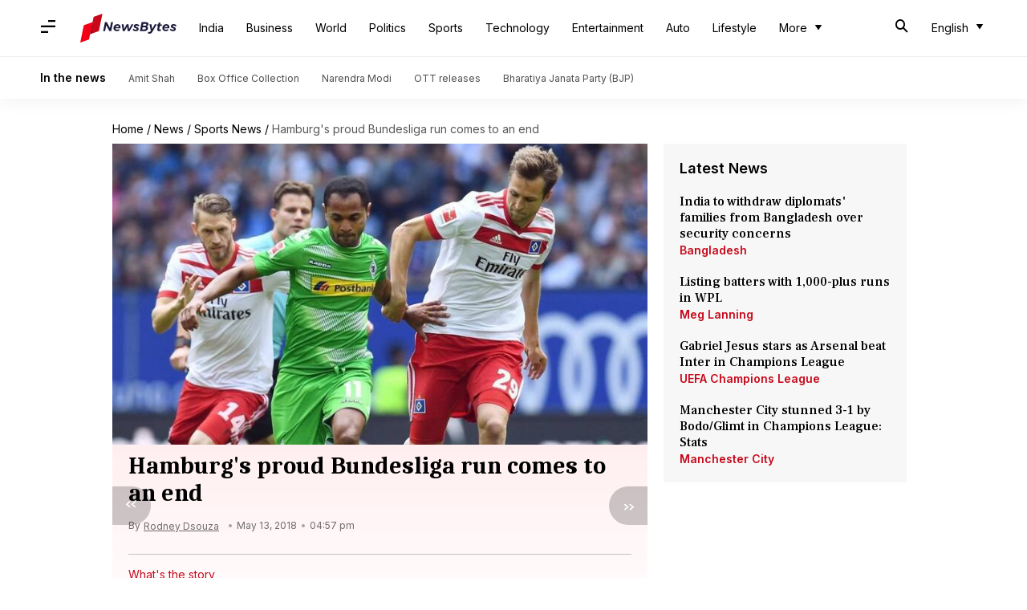

--- FILE ---
content_type: application/javascript; charset=utf-8
request_url: https://fundingchoicesmessages.google.com/f/AGSKWxW30dBKlxr_ZcJ7RftmHyf_EBvVTwoXYAghZYIHW4ZMcU-9X0CYWb0tSxqmN_wFppzwyfcYFXld73osst0YAZwUmCcqaw5V60abyYSzr4llGq0yT3cUpYiYl7N0geZo2wodzKpHbkxDUqIiU43F-c2tzpEyuHnCjuEMbiGd8Z-gHuNBvCNHA2OsePSJ/_.question_page_content:-abp-has(div:-abp-contains(promoted))-728x90-/ads/base./adserver1-/contextads.
body_size: -1291
content:
window['e423ad93-0e0b-4f47-8c89-aeed65d62b90'] = true;